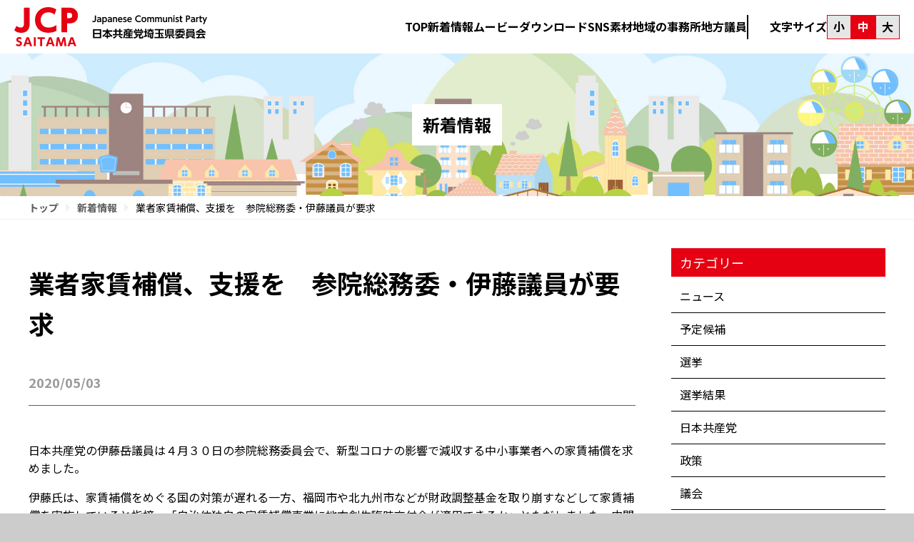

--- FILE ---
content_type: text/css
request_url: https://jcp-sai.jp/wp2/wp-content/themes/basetemplate/css/contents.css?1769765638
body_size: 5533
content:

.page_content  a:visited,
.single_content a:visited,
.page_content  a:link,
.single_content a:link{
	color: #e50012;
	text-decoration: underline;
}
.page_content  a:hover,
.single_content a:hover{
	text-decoration: none;
}

.page_content  .wp-block-file__button:visited,
.single_content .wp-block-file__button:visited,
.page_content  .wp-block-file__button:link,
.single_content .wp-block-file__button:link{
	color: #fff;
	text-decoration: none;
    padding: 5px 10px;
}

.post_head{
	border-bottom: 1px solid #5f5f5f;
margin-bottom: 50px;
}
.subposthead{
	display: flex;
	justify-content: flex-start;
	align-items: center;
}
.taxo{
	font-size:12px;
	border: 1px solid #5f5f5f;
	padding: 2px 5px;
	border-radius: 3px;
	margin-right: 15px;
}
.sidebar .sidebar_title{
	font-size:1.8rem;
	background: #e50012;
    padding: 6px 12px;
	margin-bottom: 10px;
	color: #fff;
}
.sidebar a{
	margin-bottom: 5px;
	border-bottom: solid 1px #000;
	padding-bottom: 10px;
	padding-top: 5px;
	display: block;
}
.page_content  p,
.page_content  table,
.single_content  p,
.single_content  table{
	margin-bottom:1em;
}
.page_content  h1,
.single_content  h1{
	 font-size:36px;
	font-weight:700;
	padding-bottom:20px;
	padding-top:20px;
	margin-top: 60px;
	margin-bottom: 20px;
}
.page_content  h2,
.single_content  h2{
	font-size:24px;
	background:#f1f1f1;
	padding:20px 20px;
	color:#5f5f5f;
	margin-bottom:30px;
	border-radius:5px;
	margin-top:50px;
	line-height:1;
	margin-top: 40px;
	margin-bottom: 20px;
	font-weight: 700;
}
.page_content h3,
.single_content h3{
	font-size:24px;
	font-weight:600;
	color:#5f5f5f;
	margin-top: 50px;
	margin-bottom: 20px;
	border-left: 6px solid #e50012;
	padding-left: 10px;
}
.page_content h4,
.single_content h4{
	font-size:20px;
	margin-top: 20px;
	font-weight: 600;
	margin-bottom:10px;
	
}
.page_content  h5,
.single_content  h5{
	font-size:18px;
	font-weight: 600;
	margin-bottom:10px;
	color: #e50012;
}
.page_content  h6,
.single_content  h6{
	font-size:16px;
	font-weight: 600;
	margin-bottom:10px;
}
.post_main a{
	color: #e50012;
	text-decoration: underline;
}


.page_content  h1:first-child,
.single_content  h1:first-child,
.page_content  h2:first-child,
.single_content  h2:first-child,
.page_content  h3:first-child,
.single_content  h3:first-child,
.page_content  h4:first-child,
.single_content  h4:first-child,
.page_content  h5:first-child,
.single_content  h5:first-child,
.page_content  h6:first-child,
.single_content  h6:first-child{
	margin-top: 0;
}

.page_content  strong,
.single_content  strong{
	font-weight:800;
}
.page_content   em,
.single_content  em{
	background:linear-gradient(transparent 60%, #ff6 60%);
}


.wp-block-table{
	margin-bottom: 30px;
}
.wp-block-button{
	color: #fff;
}
.post_main .wp-block-button__link {
    color: #fff;
    background-color: #5F5F5F;
    border: none;
    border-radius: 28px;
    box-shadow: none;
    cursor: pointer;
    display: inline-block;
    font-size: 18px;
    padding: 12px 40px;
    text-align: center;
    text-decoration: none;
    overflow-wrap: break-word;
	margin-bottom: 1em;
	font-weight: 600;
}
.post_main .wp-block-button__link:hover{
	background-color: #e50012;
}
.wp-block-table table {
	border: none;
	border-top:solid 1px #5f5f5f;
	border-left:solid 1px #5f5f5f;
}
.wp-block-table table th,
.wp-block-table table td{
	border: none;
	padding:10px;
	border-bottom:solid 1px #5f5f5f;
	border-right:solid 1px #5f5f5f;

}
.wp-block-table thead tr th{
	background: #5f5f5f;
	color: #ffffff;
	font-weight: 600;
}
.wp-block-table tfoot tr td{
	background: #f1f1f1;
}
.wp-block-quote{
	border:1px solid #cccccc;
	border-left: 4px solid #cccccc;
	
	padding: 15px;
}
.wp-block-quote cite{font-size:14px;}
.wp-block-quote cite a{
text-decoration: underline;
color: #e50012;}
.wp-block-quote cite a:hover{
text-decoration: none;}

.post_main ul{
border: 2px solid #CCCCCC;
   padding: 10px;
    display: block;
    min-width: 300px;
    margin-bottom: 1em;
	list-style: none;
	
}
.post_main > ul li:before {
    content: "";
	background:#e50012;
    width: 5px;
    height: 5px;
    position: absolute;
    left: 0;
    top: 10px;
   /* background-image: url(../images/ul-ic.svg);
    background-size: contain;
    background-repeat: no-repeat;
    background-position-y: center;*/
    display: inline-block;
    vertical-align: middle;
    margin-right: 5px;
}
.post_main ul li{
	margin-bottom: 0.5rem;
    position: relative;
    padding-left: 10px;
}
.post_main ol{
	border: 2px solid #CCCCCC;
    padding: 10px;
    display: block;
    min-width:300px;
    margin-bottom: 1em;
	list-style: none;
	counter-reset: count 0;
}
.post_main ol li{
	margin-bottom: 0.5rem;
    position: relative;
}
.post_main > ol li:before {
  /*content: "第" counter(count) "回ゲスト ";*/
	content: counter(count);
  counter-increment: count 1;
	color:#e50012;
	font-weight: 600;
	display: inline-block;
	margin-right: 5px;
}
.post_main li:last-child{
	margin-bottom: 0;
}

.wp-block-table figcaption,.wp-block-image figcaption{
	font-size:12px;
	margin-top: 5px;
}
@media (max-width: 700px){
.page_content h1, .single_content h1 {
    font-size: 24px;
    padding-bottom: 15px;
    margin-bottom: 15px;
}
}
.side_banner{
	margin-top: 60px;
}
.side_catlist a{
	padding-left: 12px;
}
.side_catlist a:hover{
	color: #e50012;
}

@media (max-width: 800px){
	.side_banner{
    display: flex;
    justify-content: space-between;
    gap: 20px;
        max-width: 600px;
        margin: auto;
	}
	
.side_banner > ul.banner_left {
    width: calc(60% - 10px);
}

.side_banner > ul.banner_right {
    width: calc(40% - 10px);
}
}
